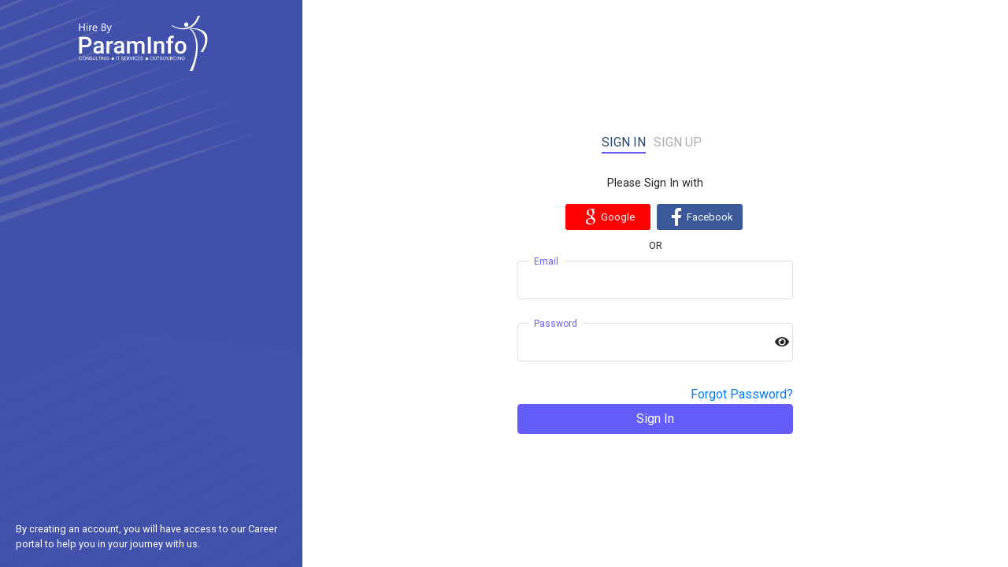

--- FILE ---
content_type: image/svg+xml
request_url: https://hirecp.paraminfo.com/assets/img/paraminfo-logo.svg
body_size: 18591
content:
<svg xmlns="http://www.w3.org/2000/svg" width="1185.346" height="504.691" viewBox="0 0 1185.346 504.691">
  <g id="paraminfo-logo" transform="translate(8951.721 22095.02)">
    <path id="Path_60372" data-name="Path 60372" d="M52.729,62.065H44.7V30.8H9.225V62.065H1.193V-6.491H9.225V23.58H44.7V-6.491h8.032ZM73.669.68A4.967,4.967,0,0,1,70.083-.754,4.841,4.841,0,0,1,68.6-4.387a4.919,4.919,0,0,1,1.482-3.657A4.925,4.925,0,0,1,73.669-9.5a5.063,5.063,0,0,1,3.657,1.458,4.879,4.879,0,0,1,1.506,3.657A4.845,4.845,0,0,1,77.326-.8,5.02,5.02,0,0,1,73.669.68Zm3.825,61.384h-7.84V13.11h7.84Zm41.4-41.018a9.587,9.587,0,0,0-5.928-1.578q-5.02,0-8.39,4.733t-3.37,12.908V62.065h-7.84V13.11h7.84V23.2h.191a17.094,17.094,0,0,1,5.115-8.055,11.665,11.665,0,0,1,7.7-2.892,12.8,12.8,0,0,1,4.685.669Zm47.855,18.5H132.184q.191,8.175,4.4,12.621t11.569,4.446a24.053,24.053,0,0,0,15.2-5.45v7.362q-6.454,4.685-17.067,4.685-10.374,0-16.3-6.669t-5.928-18.764q0-11.426,6.478-18.621a20.771,20.771,0,0,1,16.087-7.195q9.609,0,14.868,6.215t5.259,17.258ZM158.717,32.9q-.048-6.789-3.275-10.565a11.158,11.158,0,0,0-8.964-3.777,12.665,12.665,0,0,0-9.418,3.968A18.007,18.007,0,0,0,132.28,32.9Zm47.759,29.162V-6.491h19.505q8.892,0,14.1,4.35A14.06,14.06,0,0,1,245.3,9.19a16.672,16.672,0,0,1-3.155,10.135,17.015,17.015,0,0,1-8.7,6.119v.191a17.441,17.441,0,0,1,11.091,5.235q4.159,4.422,4.159,11.5a17.924,17.924,0,0,1-6.311,14.246q-6.311,5.45-15.92,5.45ZM214.508.776V22.911h8.223q6.6,0,10.374-3.179t3.777-8.964q0-9.992-13.147-9.992Zm0,29.353V54.8h10.9q7.075,0,10.972-3.346a11.463,11.463,0,0,0,3.9-9.179q0-12.143-16.541-12.143Zm86-17.019L278,69.9q-6.024,15.2-16.924,15.2a17.939,17.939,0,0,1-5.115-.621V77.458a14.533,14.533,0,0,0,4.637.861q5.928,0,8.892-7.075l3.92-9.275L254.283,13.11h8.7l13.243,37.672q.239.717,1,3.729h.287q.239-1.147.956-3.633L292.386,13.11Z" transform="translate(-8948.729 -22019.07)" fill="#fff"/>
    <g id="Group_45215" data-name="Group 45215" transform="translate(-8099.136 -22095.02)">
      <path id="Path_20" data-name="Path 20" d="M1322.81,954.423c3.665-7.548,7.131-14.5,10.439-21.535,22.053-46.857,37.051-95.85,44.1-147.174,4.821-35.12,5.595-70.307.165-105.464-5.123-33.163-15.851-64.135-36.741-90.891-4.705-6.023-10.439-11.25-15.772-16.774-1.761-1.826-2.262-6.615-.3-7.918.806-.536,2.847-.2,3.709.5,6.211,5.052,12.906,9.719,18.249,15.6,16.725,18.4,27.422,40.294,35.085,63.749,9.923,30.37,13.832,61.6,14.112,93.493.454,51.514-8.846,101.456-23.59,150.49-6.424,21.361-14.428,42.245-21.637,63.373-.682,2-1.67,2.64-3.76,2.606C1339.052,954.347,1331.246,954.423,1322.81,954.423Z" transform="translate(-1154.421 -449.781)" fill="#fff"/>
      <path id="Path_21" data-name="Path 21" d="M1329.029,564.381c8.338,0,16.024-.35,23.666.067,23.344,1.271,46.361,4.58,68.481,12.542,15.625,5.625,29.952,13.438,41.435,25.736,14.5,15.525,21.157,34.053,21.8,55.172.867,28.354-7.453,54.514-19.01,79.738-6.474,14.129-14.662,27.474-22.16,41.126a3.828,3.828,0,0,1-2.537,1.9c-6.488.158-12.982.086-20.408.086,1.88-3.013,3.179-5.172,4.551-7.284,14.325-22.091,26.335-45.289,32.72-70.987,5.524-22.231,6.325-44.663-2.065-66.307-10.069-25.966-29.6-42.927-54.881-53.673a130.85,130.85,0,0,0-53.5-10.233C1339.736,572.369,1334.589,569.32,1329.029,564.381Z" transform="translate(-1151.714 -449.85)" fill="#fff"/>
      <path id="Path_22" data-name="Path 22" d="M1205.5,574.186c4.175-4.3,4.181-4.308,9.032-1.6,22.143,12.353,45.448,21.565,70.777,24.521,57.334,6.69,103.631-12.589,137.487-59.788,10.9-15.2,18.784-32.077,24.786-49.813.391-1.154,1.779-2.742,2.773-2.793,5.445-.272,10.91-.13,16.482-.13a1.2,1.2,0,0,1,.063.68c-9.57,26.688-21.934,51.883-40.581,73.522-24.945,28.947-56.352,46.459-94.551,49.817-43.423,3.817-83.58-6.985-120.355-30.338-1.769-1.122-3.508-2.294-5.253-3.451A6.576,6.576,0,0,1,1205.5,574.186Z" transform="translate(-1205.5 -484.545)" fill="#fff"/>
      <path id="Path_23" data-name="Path 23" d="M1306.352,565.855a19.087,19.087,0,0,1-19-19.5,18.863,18.863,0,0,1,19.132-18.949c11.255.1,19.458,8.351,19.343,19.456A18.986,18.986,0,0,1,1306.352,565.855Z" transform="translate(-1169.857 -465.891)" fill="#fff"/>
    </g>
    <path id="Path_60371" data-name="Path 60371" d="M28.716,84.962v56.819H2.1V-11.42H60.7q25.674,0,40.773,13.378t15.1,35.392q0,22.542-14.783,35.077t-41.4,12.535Zm0-21.465H60.7q14.2,0,21.675-6.682T89.85,37.507q0-12.416-7.576-19.834T61.44,10.045H28.716Zm175.508,78.284q-1.683-3.262-2.946-10.627A39.8,39.8,0,0,1,171.4,143.885q-17.151,0-27.989-9.786a31.308,31.308,0,0,1-10.838-24.2q0-18.2,13.521-27.936t38.669-9.733h15.678V64.76q0-8.838-4.945-14.152t-15.047-5.314q-8.733,0-14.31,4.367a13.516,13.516,0,0,0-5.577,11.1H134.989A28.378,28.378,0,0,1,141.2,43.242a41.358,41.358,0,0,1,16.888-12.784,59.32,59.32,0,0,1,23.832-4.63q19.992,0,31.882,10.049T226,64.128v51.348q0,15.362,4.314,24.516v1.789ZM176.13,123.367a29.085,29.085,0,0,0,14.257-3.683,24.6,24.6,0,0,0,10.049-9.891V88.329H186.652q-14.2,0-21.36,4.945a16.02,16.02,0,0,0-7.155,13.994q0,7.365,4.893,11.732T176.13,123.367ZM312.391,51.291a63.272,63.272,0,0,0-10.417-.842q-17.572,0-23.675,13.468v77.863H252.731V27.932h24.411l.631,12.732q9.259-14.836,25.674-14.836A23.936,23.936,0,0,1,312.5,27.3Zm81.02,90.49q-1.683-3.262-2.946-10.627a39.8,39.8,0,0,1-29.883,12.732q-17.151,0-27.989-9.786a31.308,31.308,0,0,1-10.838-24.2q0-18.2,13.521-27.936t38.669-9.733h15.678V64.76q0-8.838-4.945-14.152t-15.047-5.314q-8.733,0-14.31,4.367a13.516,13.516,0,0,0-5.577,11.1H324.176a28.378,28.378,0,0,1,6.208-17.519,41.358,41.358,0,0,1,16.888-12.784,59.32,59.32,0,0,1,23.832-4.63q19.992,0,31.882,10.049t12.206,28.252v51.348q0,15.362,4.314,24.516v1.789Zm-28.094-18.414a29.084,29.084,0,0,0,14.257-3.683,24.6,24.6,0,0,0,10.049-9.891V88.329H375.839q-14.2,0-21.36,4.945a16.02,16.02,0,0,0-7.155,13.994q0,7.365,4.893,11.732T365.317,123.367Zm100.7-95.435.736,11.89q12-13.994,32.829-13.994,22.833,0,31.25,17.467,12.416-17.467,34.933-17.467,18.834,0,28.041,10.417t9.417,30.724v74.812H577.652V67.706q0-10.838-4.735-15.888t-15.678-5.051q-8.733,0-14.257,4.682a24.693,24.693,0,0,0-7.734,12.258l.105,78.074H509.784V66.864q-.526-20.1-20.518-20.1-15.362,0-21.781,12.521v82.493H441.917V27.932ZM660.039,141.781H633.524V-11.42h26.516ZM714.017,27.932l.737,13.153Q727.38,25.828,747.9,25.828q35.565,0,36.2,40.72v75.233H758.526V68.021q0-10.838-4.682-16.046t-15.31-5.208q-15.467,0-23.043,13.994v81.02H689.922V27.932ZM819.133,141.781V46.872H801.771V27.932h17.361V17.516q0-18.94,10.522-29.251t29.462-10.312a59.094,59.094,0,0,1,14.31,1.894L872.795-.162A50.363,50.363,0,0,0,863.01-1Q844.7-1,844.7,17.831v10.1H867.85v18.94H844.7v94.909ZM881.739,83.8a67.131,67.131,0,0,1,6.629-30.146,48.414,48.414,0,0,1,18.624-20.623q12-7.208,27.568-7.208,23.043,0,37.406,14.836t15.52,39.352l.105,6q0,16.835-6.471,30.093A47.832,47.832,0,0,1,962.6,136.625q-12.048,7.26-27.831,7.26-24.1,0-38.563-16.046T881.739,85.067Zm25.569,2.21q0,17.572,7.26,27.515t20.2,9.943q12.942,0,20.15-10.1T962.127,83.8q0-17.256-7.418-27.357a25,25,0,0,0-40.036-.158Q907.307,66.233,907.307,86.014Z" transform="translate(-8949.632 -21890.762)" fill="#fff"/>
    <path id="Path_60373" data-name="Path 60373" d="M.28,11.609A16.641,16.641,0,0,1,2.367,3.283,15.163,15.163,0,0,1,8.061-2.5,15.7,15.7,0,0,1,16.07-4.589a16.25,16.25,0,0,1,9.029,2.5,14.3,14.3,0,0,1,5.626,7.078H25.78a9.93,9.93,0,0,0-3.789-4.4A10.962,10.962,0,0,0,16.07-.959,11.533,11.533,0,0,0,10.126.584,10.788,10.788,0,0,0,6,4.962a14.04,14.04,0,0,0-1.5,6.647,13.938,13.938,0,0,0,1.5,6.6,10.788,10.788,0,0,0,4.129,4.379,11.533,11.533,0,0,0,5.944,1.543,11.088,11.088,0,0,0,5.921-1.52,9.789,9.789,0,0,0,3.789-4.379h4.946a14.2,14.2,0,0,1-5.626,7.01,16.362,16.362,0,0,1-9.029,2.473,15.835,15.835,0,0,1-8.008-2.065,15.043,15.043,0,0,1-5.694-5.74A16.515,16.515,0,0,1,.28,11.609ZM51.189,27.762A15.959,15.959,0,0,1,43.158,25.7a15.113,15.113,0,0,1-5.74-5.762,16.5,16.5,0,0,1-2.11-8.326,16.5,16.5,0,0,1,2.11-8.326,15.112,15.112,0,0,1,5.74-5.762,16.742,16.742,0,0,1,16.108,0,15,15,0,0,1,5.717,5.74,16.606,16.606,0,0,1,2.087,8.349,16.606,16.606,0,0,1-2.087,8.349,15,15,0,0,1-5.717,5.74A16.047,16.047,0,0,1,51.189,27.762Zm0-3.585a11.655,11.655,0,0,0,5.967-1.543,10.858,10.858,0,0,0,4.174-4.4,13.9,13.9,0,0,0,1.52-6.625,13.867,13.867,0,0,0-1.52-6.647A10.941,10.941,0,0,0,57.178.584,12.4,12.4,0,0,0,45.2.584a10.941,10.941,0,0,0-4.152,4.379,13.867,13.867,0,0,0-1.52,6.647,13.9,13.9,0,0,0,1.52,6.625,10.858,10.858,0,0,0,4.174,4.4A11.655,11.655,0,0,0,51.189,24.178Zm46.19,3.267H93.25L76.644,2.262V27.445H72.514V-4.226h4.129L93.25,20.911V-4.226h4.129Zm17.061.318a13.527,13.527,0,0,1-5.6-1.112,9.338,9.338,0,0,1-3.879-3.085,7.905,7.905,0,0,1-1.452-4.56h4.4a5.8,5.8,0,0,0,1.838,3.743,6.6,6.6,0,0,0,4.7,1.52,6.863,6.863,0,0,0,4.651-1.475,4.785,4.785,0,0,0,1.7-3.789,4.3,4.3,0,0,0-1-2.949,6.377,6.377,0,0,0-2.5-1.724,38.993,38.993,0,0,0-4.038-1.27,35.564,35.564,0,0,1-5.014-1.633,8.075,8.075,0,0,1-3.222-2.564,7.531,7.531,0,0,1-1.339-4.7A8.137,8.137,0,0,1,105-.415,8.572,8.572,0,0,1,108.7-3.5a13.02,13.02,0,0,1,5.468-1.089,11.452,11.452,0,0,1,7.282,2.223,8.213,8.213,0,0,1,3.2,5.9h-4.537a4.895,4.895,0,0,0-1.906-3.2,6.769,6.769,0,0,0-4.447-1.384,6.442,6.442,0,0,0-4.22,1.339,4.57,4.57,0,0,0-1.633,3.743,4.057,4.057,0,0,0,.976,2.813,6.289,6.289,0,0,0,2.4,1.656q1.429.567,4.016,1.293a37.715,37.715,0,0,1,5.036,1.7,8.4,8.4,0,0,1,3.267,2.586,7.521,7.521,0,0,1,1.361,4.742,8.326,8.326,0,0,1-1.225,4.356,9.005,9.005,0,0,1-3.63,3.312A11.979,11.979,0,0,1,114.44,27.762ZM135.085-4.181v20.01q0,4.22,2.065,6.262a9.025,9.025,0,0,0,11.434,0q2.064-2.042,2.064-6.262V-4.181h4.129V15.784a12.912,12.912,0,0,1-1.588,6.647,9.969,9.969,0,0,1-4.288,4.016,14.6,14.6,0,0,1-12.115,0,9.833,9.833,0,0,1-4.265-4.016,13.062,13.062,0,0,1-1.565-6.647V-4.181ZM165.8,24.087h11.071v3.358h-15.2V-4.181H165.8ZM200.741-4.181V-.823H192.12V27.445h-4.129V-.823h-8.666V-4.181Zm9.211,0V27.445h-4.129V-4.181Zm31.9,31.625H237.72L221.113,2.262V27.445h-4.129V-4.226h4.129L237.72,20.911V-4.226h4.129Zm30.99-22.46A9.832,9.832,0,0,0,269.028.7a10.942,10.942,0,0,0-5.808-1.52A11.79,11.79,0,0,0,257.254.7a10.738,10.738,0,0,0-4.174,4.356,13.668,13.668,0,0,0-1.52,6.557,13.535,13.535,0,0,0,1.52,6.534,10.773,10.773,0,0,0,4.174,4.333A11.79,11.79,0,0,0,263.22,24a10.791,10.791,0,0,0,7.623-2.768,11.424,11.424,0,0,0,3.494-7.487H261.723V10.384h17.015V13.56a15.7,15.7,0,0,1-2.45,7.146,15.142,15.142,0,0,1-5.49,5.127,15.385,15.385,0,0,1-7.577,1.883,15.959,15.959,0,0,1-8.031-2.065,15.158,15.158,0,0,1-5.74-5.74,16.375,16.375,0,0,1-2.11-8.3,16.5,16.5,0,0,1,2.11-8.326,15.113,15.113,0,0,1,5.74-5.762,15.959,15.959,0,0,1,8.031-2.065,16.117,16.117,0,0,1,8.916,2.5,14.279,14.279,0,0,1,5.649,7.033Zm76.046-9.165V27.445h-4.129V-4.181Zm26.5,0V-.823h-8.621V27.445h-4.129V-.823h-8.666V-4.181Zm27.224,31.943a13.526,13.526,0,0,1-5.6-1.112,9.338,9.338,0,0,1-3.879-3.085,7.905,7.905,0,0,1-1.452-4.56h4.4a5.8,5.8,0,0,0,1.838,3.743,6.6,6.6,0,0,0,4.7,1.52,6.863,6.863,0,0,0,4.651-1.475,4.785,4.785,0,0,0,1.7-3.789,4.3,4.3,0,0,0-1-2.949,6.377,6.377,0,0,0-2.5-1.724,39,39,0,0,0-4.038-1.27,35.563,35.563,0,0,1-5.014-1.633,8.075,8.075,0,0,1-3.222-2.564,7.531,7.531,0,0,1-1.339-4.7,8.137,8.137,0,0,1,1.316-4.583,8.572,8.572,0,0,1,3.7-3.085,13.02,13.02,0,0,1,5.467-1.089,11.452,11.452,0,0,1,7.283,2.223,8.213,8.213,0,0,1,3.2,5.9H408.28a4.895,4.895,0,0,0-1.906-3.2,6.77,6.77,0,0,0-4.447-1.384,6.442,6.442,0,0,0-4.22,1.339,4.57,4.57,0,0,0-1.633,3.743,4.056,4.056,0,0,0,.976,2.813,6.289,6.289,0,0,0,2.4,1.656q1.429.567,4.016,1.293a37.717,37.717,0,0,1,5.036,1.7,8.4,8.4,0,0,1,3.267,2.586,7.521,7.521,0,0,1,1.361,4.742,8.326,8.326,0,0,1-1.225,4.356,9,9,0,0,1-3.63,3.312A11.979,11.979,0,0,1,402.608,27.762ZM423.344-.823V9.749h11.525v3.4H423.344v10.89H436.23v3.4H419.215V-4.226H436.23v3.4Zm35.8,28.268-7.532-12.932h-4.991V27.445h-4.129V-4.181H452.7a13.554,13.554,0,0,1,6.057,1.225,8.53,8.53,0,0,1,3.7,3.312,9.234,9.234,0,0,1,1.225,4.764,9.307,9.307,0,0,1-1.883,5.762,9.2,9.2,0,0,1-5.649,3.312l7.94,13.249ZM446.621,11.2h6.08a6.9,6.9,0,0,0,5.036-1.656,5.934,5.934,0,0,0,1.679-4.424A5.66,5.66,0,0,0,457.76.765,7.207,7.207,0,0,0,452.7-.778h-6.08ZM496.214-4.181,484.281,27.445h-4.764L467.584-4.181h4.4l9.937,27.27,9.937-27.27Zm8.666,0V27.445h-4.129V-4.181Zm5.49,15.79a16.641,16.641,0,0,1,2.087-8.326A15.163,15.163,0,0,1,518.153-2.5a15.7,15.7,0,0,1,8.009-2.087,16.25,16.25,0,0,1,9.029,2.5,14.3,14.3,0,0,1,5.626,7.078h-4.946a9.93,9.93,0,0,0-3.789-4.4,10.962,10.962,0,0,0-5.921-1.543A11.532,11.532,0,0,0,520.217.584a10.787,10.787,0,0,0-4.129,4.379,14.039,14.039,0,0,0-1.5,6.647,13.938,13.938,0,0,0,1.5,6.6,10.787,10.787,0,0,0,4.129,4.379,11.532,11.532,0,0,0,5.944,1.543,11.088,11.088,0,0,0,5.921-1.52,9.789,9.789,0,0,0,3.789-4.379h4.946a14.2,14.2,0,0,1-5.626,7.01,16.362,16.362,0,0,1-9.029,2.473,15.835,15.835,0,0,1-8.009-2.065,15.043,15.043,0,0,1-5.694-5.74A16.515,16.515,0,0,1,510.371,11.609Zm40.7-12.432V9.749H562.6v3.4H551.071v10.89h12.886v3.4H546.942V-4.226h17.015v3.4Zm29.175,28.585a13.527,13.527,0,0,1-5.6-1.112,9.337,9.337,0,0,1-3.879-3.085,7.9,7.9,0,0,1-1.452-4.56h4.4a5.8,5.8,0,0,0,1.838,3.743,6.6,6.6,0,0,0,4.7,1.52,6.863,6.863,0,0,0,4.651-1.475,4.786,4.786,0,0,0,1.7-3.789,4.3,4.3,0,0,0-1-2.949,6.377,6.377,0,0,0-2.5-1.724,38.989,38.989,0,0,0-4.038-1.27,35.568,35.568,0,0,1-5.014-1.633,8.075,8.075,0,0,1-3.222-2.564,7.531,7.531,0,0,1-1.339-4.7,8.137,8.137,0,0,1,1.316-4.583,8.572,8.572,0,0,1,3.7-3.085,13.02,13.02,0,0,1,5.468-1.089,11.452,11.452,0,0,1,7.282,2.223,8.213,8.213,0,0,1,3.2,5.9h-4.537a4.894,4.894,0,0,0-1.906-3.2,6.769,6.769,0,0,0-4.447-1.384,6.442,6.442,0,0,0-4.22,1.339,4.57,4.57,0,0,0-1.633,3.743,4.057,4.057,0,0,0,.975,2.813,6.29,6.29,0,0,0,2.4,1.656q1.429.567,4.016,1.293a37.71,37.71,0,0,1,5.036,1.7,8.4,8.4,0,0,1,3.267,2.586,7.521,7.521,0,0,1,1.361,4.742,8.326,8.326,0,0,1-1.225,4.356,9,9,0,0,1-3.63,3.312A11.978,11.978,0,0,1,580.247,27.762Zm91.519,0a15.959,15.959,0,0,1-8.031-2.065,15.113,15.113,0,0,1-5.74-5.762,16.5,16.5,0,0,1-2.11-8.326,16.5,16.5,0,0,1,2.11-8.326,15.113,15.113,0,0,1,5.74-5.762,16.741,16.741,0,0,1,16.108,0,15,15,0,0,1,5.717,5.74,16.607,16.607,0,0,1,2.087,8.349,16.607,16.607,0,0,1-2.087,8.349,15,15,0,0,1-5.717,5.74A16.047,16.047,0,0,1,671.765,27.762Zm0-3.585a11.655,11.655,0,0,0,5.967-1.543,10.858,10.858,0,0,0,4.174-4.4,13.9,13.9,0,0,0,1.52-6.625,13.868,13.868,0,0,0-1.52-6.647A10.941,10.941,0,0,0,677.755.584a12.4,12.4,0,0,0-11.979,0,10.94,10.94,0,0,0-4.152,4.379,13.867,13.867,0,0,0-1.52,6.647,13.9,13.9,0,0,0,1.52,6.625,10.858,10.858,0,0,0,4.174,4.4A11.655,11.655,0,0,0,671.765,24.178ZM697.129-4.181v20.01q0,4.22,2.065,6.262a9.025,9.025,0,0,0,11.434,0q2.065-2.042,2.065-6.262V-4.181h4.129V15.784a12.913,12.913,0,0,1-1.588,6.647,9.969,9.969,0,0,1-4.288,4.016,14.6,14.6,0,0,1-12.115,0,9.834,9.834,0,0,1-4.265-4.016A13.062,13.062,0,0,1,693,15.784V-4.181Zm46.054,0V-.823h-8.621V27.445h-4.129V-.823h-8.666V-4.181Zm15.109,31.943a13.527,13.527,0,0,1-5.6-1.112,9.337,9.337,0,0,1-3.879-3.085,7.906,7.906,0,0,1-1.452-4.56h4.4a5.8,5.8,0,0,0,1.838,3.743,6.6,6.6,0,0,0,4.7,1.52,6.863,6.863,0,0,0,4.651-1.475,4.786,4.786,0,0,0,1.7-3.789,4.3,4.3,0,0,0-1-2.949,6.378,6.378,0,0,0-2.5-1.724,38.992,38.992,0,0,0-4.038-1.27,35.56,35.56,0,0,1-5.014-1.633,8.074,8.074,0,0,1-3.222-2.564,7.531,7.531,0,0,1-1.339-4.7,8.137,8.137,0,0,1,1.316-4.583,8.571,8.571,0,0,1,3.7-3.085,13.02,13.02,0,0,1,5.468-1.089A11.452,11.452,0,0,1,765.3-2.366a8.213,8.213,0,0,1,3.2,5.9h-4.537a4.895,4.895,0,0,0-1.906-3.2,6.769,6.769,0,0,0-4.447-1.384,6.442,6.442,0,0,0-4.22,1.339,4.57,4.57,0,0,0-1.633,3.743,4.057,4.057,0,0,0,.976,2.813,6.289,6.289,0,0,0,2.4,1.656q1.429.567,4.016,1.293a37.71,37.71,0,0,1,5.036,1.7,8.4,8.4,0,0,1,3.267,2.586,7.52,7.52,0,0,1,1.361,4.742,8.326,8.326,0,0,1-1.225,4.356,9.005,9.005,0,0,1-3.63,3.312A11.978,11.978,0,0,1,758.293,27.762Zm30.945,0a15.959,15.959,0,0,1-8.031-2.065,15.113,15.113,0,0,1-5.74-5.762,16.5,16.5,0,0,1-2.11-8.326,16.5,16.5,0,0,1,2.11-8.326,15.113,15.113,0,0,1,5.74-5.762,16.742,16.742,0,0,1,16.108,0,15,15,0,0,1,5.717,5.74,16.607,16.607,0,0,1,2.087,8.349,16.607,16.607,0,0,1-2.087,8.349,15,15,0,0,1-5.717,5.74A16.047,16.047,0,0,1,789.238,27.762Zm0-3.585a11.655,11.655,0,0,0,5.967-1.543,10.857,10.857,0,0,0,4.174-4.4,13.9,13.9,0,0,0,1.52-6.625,13.868,13.868,0,0,0-1.52-6.647A10.94,10.94,0,0,0,795.227.584a12.4,12.4,0,0,0-11.979,0A10.941,10.941,0,0,0,779.1,4.962a13.868,13.868,0,0,0-1.52,6.647,13.9,13.9,0,0,0,1.52,6.625,10.858,10.858,0,0,0,4.174,4.4A11.655,11.655,0,0,0,789.238,24.178ZM814.6-4.181v20.01q0,4.22,2.064,6.262a9.025,9.025,0,0,0,11.434,0q2.065-2.042,2.065-6.262V-4.181h4.129V15.784a12.913,12.913,0,0,1-1.588,6.647,9.968,9.968,0,0,1-4.288,4.016,14.6,14.6,0,0,1-12.115,0,9.834,9.834,0,0,1-4.265-4.016,13.063,13.063,0,0,1-1.565-6.647V-4.181Zm43.241,31.625-7.532-12.932H845.32V27.445h-4.129V-4.181H851.4a13.554,13.554,0,0,1,6.057,1.225,8.53,8.53,0,0,1,3.7,3.312,9.234,9.234,0,0,1,1.225,4.764,9.307,9.307,0,0,1-1.883,5.762,9.2,9.2,0,0,1-5.649,3.312l7.94,13.249ZM845.32,11.2h6.08a6.9,6.9,0,0,0,5.036-1.656,5.934,5.934,0,0,0,1.679-4.424A5.66,5.66,0,0,0,856.459.765,7.207,7.207,0,0,0,851.4-.778h-6.08Zm21.916.408a16.641,16.641,0,0,1,2.087-8.326A15.162,15.162,0,0,1,875.017-2.5a15.7,15.7,0,0,1,8.008-2.087,16.251,16.251,0,0,1,9.029,2.5,14.3,14.3,0,0,1,5.626,7.078h-4.946a9.929,9.929,0,0,0-3.789-4.4,10.962,10.962,0,0,0-5.921-1.543A11.533,11.533,0,0,0,877.081.584a10.787,10.787,0,0,0-4.129,4.379,14.039,14.039,0,0,0-1.5,6.647,13.938,13.938,0,0,0,1.5,6.6,10.787,10.787,0,0,0,4.129,4.379,11.533,11.533,0,0,0,5.944,1.543,11.088,11.088,0,0,0,5.921-1.52,9.788,9.788,0,0,0,3.789-4.379h4.946a14.2,14.2,0,0,1-5.626,7.01,16.362,16.362,0,0,1-9.029,2.473,15.835,15.835,0,0,1-8.008-2.065,15.042,15.042,0,0,1-5.694-5.74A16.515,16.515,0,0,1,867.235,11.609Zm40.7-15.79V27.445h-4.129V-4.181Zm31.9,31.625H935.7L919.1,2.262V27.445h-4.129V-4.226H919.1L935.7,20.911V-4.226h4.129Zm30.99-22.46A9.831,9.831,0,0,0,967.012.7,10.942,10.942,0,0,0,961.2-.823,11.79,11.79,0,0,0,955.238.7a10.738,10.738,0,0,0-4.174,4.356,13.668,13.668,0,0,0-1.52,6.557,13.535,13.535,0,0,0,1.52,6.534,10.773,10.773,0,0,0,4.174,4.333A11.79,11.79,0,0,0,961.2,24a10.791,10.791,0,0,0,7.623-2.768,11.424,11.424,0,0,0,3.494-7.487H959.707V10.384h17.015V13.56a15.7,15.7,0,0,1-2.45,7.146,15.141,15.141,0,0,1-5.49,5.127,15.385,15.385,0,0,1-7.577,1.883,15.959,15.959,0,0,1-8.031-2.065,15.157,15.157,0,0,1-5.74-5.74,16.374,16.374,0,0,1-2.11-8.3,16.5,16.5,0,0,1,2.11-8.326,15.111,15.111,0,0,1,5.74-5.762A15.959,15.959,0,0,1,961.2-4.544a16.117,16.117,0,0,1,8.916,2.5,14.28,14.28,0,0,1,5.649,7.033Z" transform="translate(-8952 -21717.447)" fill="#fff"/>
    <rect id="Rectangle_4036" data-name="Rectangle 4036" width="20.942" height="20.942" transform="translate(-8639.546 -21716.719) rotate(45)" fill="#fff"/>
    <rect id="Rectangle_4037" data-name="Rectangle 4037" width="20.942" height="20.942" transform="translate(-8325.42 -21716.719) rotate(45)" fill="#fff"/>
  </g>
</svg>
